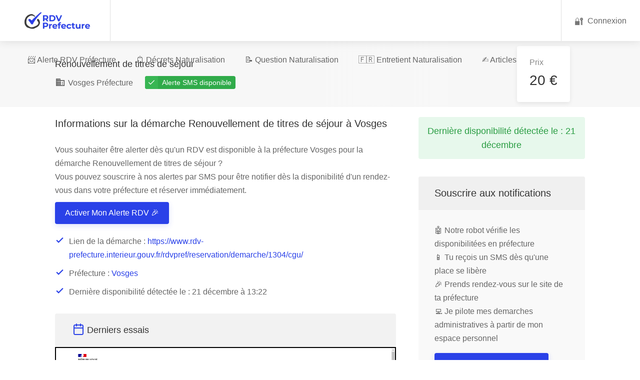

--- FILE ---
content_type: text/html; charset=utf-8
request_url: https://www.prefecture-rendez-vous.fr/vosges/bureau-des-etrangers-renouvellement-de-titres-de-sejour/1474/
body_size: 8298
content:
<!DOCTYPE html>



<html lang="fr" xmlns="http://www.w3.org/1999/html">
    <head>
        <meta charset="utf-8">
        <meta http-equiv="X-UA-Compatible" content="IE=edge">
        <meta name="viewport" content="width=device-width, initial-scale=1, shrink-to-fit=no">
        <meta name='language' content='fr'>
        <meta name="robots" content="index,follow">
        <!-- Favicons-->
        <link rel="shortcut icon" href="/static/main_site/img/favicon.ico" type="image/x-icon">
        <link rel="apple-touch-icon" type="image/x-icon" href="/static/main_site/img/apple-touch-icon.png">
        <link rel="apple-touch-icon" type="image/x-icon" sizes="192x192" href="/static/main_site/img/android-chrome-192x192.png">
        <link rel="apple-touch-icon" type="image/x-icon" sizes="512x512" href="/static/main_site/img/android-chrome-512x512.png">
        <meta property="og:site_name" content="RDV Préfecture/">
        <meta property="og:description" content="La plateforme qui accélère votre prise de Rendez-vous en préfecture !">
        <meta property="og:locale" content="fr_FR">
        <meta property="og:type" content="website">
        <meta property="og:title" content="RDV en Préfecture - Multipliez vos chances d'obtenir un rendez-vous !">
        <meta property="og:image" content="https://www.prefecture-rendez-vous.fr/main_site/img/logo.png">
        <link rel="preload" href="/static/main_site/fonts/Material-Icons.ttf" as="font" crossorigin="anonymous" />
        
        <script async src="https://www.googletagmanager.com/gtag/js?id=G-SH5X4BC10D"></script>
        <script>window.dataLayer = window.dataLayer || [];function gtag(){dataLayer.push(arguments);}gtag('js', new Date());gtag('config', 'G-SH5X4BC10D');gtag('config', 'AW-444505582');</script> 

        
    <title>Renouvellement de titres de séjour à la Vosges - Alerte SMS rendez-vous</title>
    <link rel="canonical" href="https://www.prefecture-rendez-vous.fr/vosges/bureau-des-etrangers-renouvellement-de-titres-de-sejour/1474/" />
    
    
    <meta property="og:url" content="https://www.prefecture-rendez-vous.fr/vosges/bureau-des-etrangers-renouvellement-de-titres-de-sejour/1474/">
    <meta name='pagename' content="Renouvellement de titres de séjour à la Vosges">
    <meta name="description" content="Obtenez rapidement un rendez-vous pour Renouvellement de titres de séjour à la Vosges. Recevez une notification SMS dès qu'un créneau est disponible et ne manquez plus aucune opportunité.">
    <meta name='abstract' content="Service d'alerte SMS pour vos rendez-vous Renouvellement de titres de séjour à la Vosges. Soyez notifié instantanément des créneaux disponibles.">
    <meta name='keywords' content="Rendez-vous Renouvellement de titres de séjour, Vosges, Alerte SMS préfecture, Renouvellement de titres de séjour Vosges">
    <meta name='category' content="RDV Préfecture">
    
    <link rel="stylesheet" href="/static/main_site/css/all8.min.css" type="text/css" />


    <link rel="preload" href='/static/main_site/css/fullcalendar.min.css' as="style" onload="this.onload=null;this.rel='stylesheet'">
    <noscript>
        <link rel="stylesheet" href='/static/main_site/css/fullcalendar.min.css'>
    </noscript>
    <style>
        #wrapper > div:nth-child(4) {
            min-height: 280px;
        }
        @media(max-width:425px) {
            #wrapper > div:nth-child(4) {
                min-height: 353px;
            }
        }
        .fc-event {
            cursor: pointer;
        }
        .fc-event-available {
            background-color: #40b660;
            border-color: #40b660;
            color: white;
        }
        .fc-event-unavailable {
            background-color: #de5959;
            border-color: #de5959;
            color: white;
        }
        .fc-daygrid-event-dot {
            display: none;
        }
        .fc-event-title {
            font-weight: bold;
            padding: 2px 4px;
        }
        @media(max-width: 768px) {
            .fc-header-toolbar {
                flex-direction: column;
                gap: 10px;
            }
        }
        .fc-list-empty-cushion:before {
            content: "Aucun rendez-vous disponible pour cette période. Sélectionnez une autre année ↗️";
            font-size: 16px;
            display: block;
            text-align: center;
            margin: 5em 0;
        }
        .fc-list-empty-cushion {
            font-size: 0;
            margin: 5em 0;
        }
    </style>

    </head>
    <body>
        <div id="wrapper">
            
<header id="header-container" class="fullwidth">
    <div id="header">
        <div class="container">
            <div class="left-side">
                <div id="logo">
                    <a href="/"><img src="/static/main_site/img/logo.webp" width="100" height="100" alt="logo"></a>
                </div>
                <nav id="navigation">
                    <ul id="responsive">
                        <li><a href="/liste-prefectures/">📨 Alerte RDV Préfecture</a></li>
                        <li><a href="/decrets-naturalisation/">📋 Décrets Naturalisation</a></li>
                        <li><a href="https://blog.prefecture-rendez-vous.fr/questions-naturalisation/">📝 Question Naturalisation</a></li>
                        <li><a href="https://blog.prefecture-rendez-vous.fr/blog/entretient-naturalisation/">🇫🇷 Entretient Naturalisation</a></li>
                        <li><a href="https://blog.prefecture-rendez-vous.fr/blog/">✍ Articles</a></li>
                    </ul>
                </nav>
                <div class="clearfix"></div>

            </div>
            <div class="right-side">
                
                

<div class="header-widget">
    <a href="/connexion/" class="log-in-button">
        <i style="font-style:normal">🔐</i> <span>Connexion</span>
    </a>
</div>


<!-- Mobile Navigation Button -->
<span class="mmenu-trigger">
    <button class="hamburger hamburger--collapse" type="button">
        <span class="hamburger-box">
            <span class="hamburger-inner"></span>
        </span>
    </button>
</span>



                
            </div>
        </div>
    </div>
</header>
<div class="clearfix"></div>
            
    <div class="single-page-header margin-bottom-20 padding-top-10 padding-bottom-10">
	    <div class="container">
            <div class="row">
                <div class="col-md-12">
                    <div class="single-page-header-inner">
                        <div class="left-side">
                            <div class="header-details">
                                <h3>Renouvellement de titres de séjour</h3>
                                <ul>
                                    <li><a href="/prefecture/vosges/"><i class="icon-material-outline-business"></i> Vosges Préfecture</a></li>
                                    
                                    
                                    <li>
                                        <a href="#small-dialog" class="popup-with-zoom-anim">
                                            <div class="verified-badge-with-title">Alerte SMS disponible</div>
                                        </a>
                                    </li>
                                    
                                </ul>
                            </div>
                            <div class="right-side">
                                <div class="salary-box">
                                    <div class="salary-type">Prix</div>
                                    <div class="salary-amount"><strong>20 €</strong><span style="font-size: 12px"></span></div>
                                </div>
                            </div>
                        </div>
                    </div>
                </div>
            </div>
        </div>
    </div>
    <div class="container">
        <div class="row">
            <div class="col-xl-8 col-lg-8 content-right-offset">
                <div class="single-page-section margin-bottom-30">
                    <h1 class="margin-bottom-25">Informations sur la démarche Renouvellement de titres de séjour à Vosges</h1>
                    <p>
                        Vous souhaiter être alerter dès qu'un RDV est disponible à la préfecture Vosges pour
                        la démarche Renouvellement de titres de séjour ?<br/>
                        Vous pouvez souscrire à nos alertes par SMS pour être notifier dès la disponibilité d'un rendez-vous
                        dans votre préfecture et réserver immédiatement.<br/>
                    </p>
                    
                    <a href="#small-dialog" class="margin-bottom-10 margin-top-10 button popup-with-zoom-anim">Activer Mon Alerte RDV 🎉</a>
                    
                    <ul class="list-2">
                        <li>Lien de la démarche : <a href="https://www.rdv-prefecture.interieur.gouv.fr/rdvpref/reservation/demarche/1304/cgu/" rel="nofollow" target="_blank" style="overflow-wrap: anywhere;">https://www.rdv-prefecture.interieur.gouv.fr/rdvpref/reservation/demarche/1304/cgu/</a></li>
                        <li>Préfecture : <a href="/prefecture/vosges/">Vosges</a></li>
                        
                        <li>Dernière disponibilité détectée le : 21 décembre à 13:22</li>
                        
                    </ul>
                </div>

                <div class="boxed-list margin-bottom-60">
                    <div class="boxed-list-headline">
                        <h3><i class="icon-feather-calendar"></i>Derniers essais</h3>
                    </div>
                    <div class="listings-container compact-list-layout margin-top-0">
                    
                        <a class="image-popup" href="https://res.cloudinary.com/prefecture/image/upload/v1703161367/prefecture/prod/demarche/1474/sgxo7ez426d56facf4m5.png">
                            <img data-src="https://res.cloudinary.com/prefecture/image/upload/v1703161367/prefecture/prod/demarche/1474/sgxo7ez426d56facf4m5.png" class="lazyload" src="[data-uri]" width="640" height="360" style="width: 100%; height: auto; max-height: 600px; object-fit: cover; object-position: top; border: 2px solid black;">
                        </a>
                        <div class="job-listing">
                            <div class="job-listing-details">
                                <div class="job-listing-description">
                                    <p class="job-listing-title">RDV disponible</p>
                                    <div class="job-listing-footer">
                                        <ul>
                                            <li><i class="icon-material-outline-access-time"></i> 21 décembre 2023 13:22</li>
                                        </ul>
                                    </div>
                                </div>
                                <span>✅</span>
                            </div>
                        </div>
                    
                        
                        <div class="job-listing">
                            <div class="job-listing-details">
                                <div class="job-listing-description">
                                    <p class="job-listing-title">
                                        
                                            RDV disponible
                                        
                                    </p>
                                    <div class="job-listing-footer">
                                        <ul>
                                            <li><i class="icon-material-outline-access-time"></i> 21 décembre 2023 13:22</li>
                                        </ul>
                                    </div>
                                </div>
                                <span>
                                    
                                        ✅
                                    
                                </span>
                            </div>
                        </div>
                        
                        <div class="job-listing">
                            <div class="job-listing-details">
                                <div class="job-listing-description">
                                    <p class="job-listing-title">
                                        
                                            RDV disponible
                                        
                                    </p>
                                    <div class="job-listing-footer">
                                        <ul>
                                            <li><i class="icon-material-outline-access-time"></i> 21 décembre 2023 13:09</li>
                                        </ul>
                                    </div>
                                </div>
                                <span>
                                    
                                        ✅
                                    
                                </span>
                            </div>
                        </div>
                        
                        <div class="job-listing">
                            <div class="job-listing-details">
                                <div class="job-listing-description">
                                    <p class="job-listing-title">
                                        
                                            RDV disponible
                                        
                                    </p>
                                    <div class="job-listing-footer">
                                        <ul>
                                            <li><i class="icon-material-outline-access-time"></i> 21 décembre 2023 13:00</li>
                                        </ul>
                                    </div>
                                </div>
                                <span>
                                    
                                        ✅
                                    
                                </span>
                            </div>
                        </div>
                        
                    </div>
                </div>

                <div class="boxed-list margin-bottom-60">
                    <div class="boxed-list-headline">
                        <h3><i class="icon-feather-calendar"></i> Calendrier des disponibilités</h3>
                    </div>
                    <div id="calendar" style="padding: 20px;"></div>
                </div>

                <div class="single-page-section col-md-12">
                    <div id="single-job-map-container">
                        <div id="singleListingMap" data-map-zoom="12" data-map-scroll="false"></div>
                    </div>
                    <div>
                        <h2>Renouvellement de titre de séjour</h2><p><br></p><p>Service est exclusivement réservé au renouvellement de titres gérés par la préfecture des Vosges (lieu de résidence).</p><p><br></p><p>Désormais pour les demandes de renouvellement suivantes, inutile de prendre rendez-vous en préfecture, la démarche se fait directement en ligne sur le&nbsp;<a href="https://administration-etrangers-en-france.interieur.gouv.fr/particuliers/#/" rel="noopener noreferrer" target="_blank" style="color: inherit;">site de l'ANEF</a>&nbsp;:</p><p><span style="color: rgb(29, 29, 27);">- titre de séjour "Etudiant"</span></p><p><span style="color: rgb(29, 29, 27);">- titre de séjour "Passeport talent"</span></p><p><span style="color: rgb(29, 29, 27);">- titre de séjour "Visiteur"</span></p><p><span style="color: rgb(29, 29, 27);">- titre de séjour des bénéficiaires d'une protection internationale (réfugié, protection subsidiaire)</span></p><p><span style="color: rgb(29, 29, 27);">- titre de séjour des ressortissants de l'Union Européenne et des membres de leur famille</span></p><p><span style="color: rgb(29, 29, 27);">- titre de séjour mention "Vie privée et familiale" sauf les titres délivrés pour maladie ou victime de traite des êtres humains.</span></p><p><br></p><p><span style="color: rgb(29, 29, 27);">Vous serez informé en temps réel sur votre espace personnel de l'avancée de votre dossier et en cas d'acceptation de votre demande, vous serez informé par SMS de la disponibilité de votre titre de séjour en préfecture.</span></p><p><br></p><p><span style="color: rgb(29, 29, 27);">Si votre titre ne figure pas dans la liste ci-dessus vous devez prendre rendez-vous pour déposer votre dossier en préfecture.</span></p><p>Vous pouvez consulter la liste des pièces à fournir&nbsp;<a href="https://www.service-public.fr/particuliers/vosdroits/N110" rel="noopener noreferrer" target="_blank" style="color: inherit;">ici</a>&nbsp;:</p><p><br></p><p>Préparez votre rendez-vous de renouvellement de titre de séjour :</p><p><br></p><p><strong>1.</strong>&nbsp;Faites votre demande au plus tôt 3 mois avant la fin de validité de votre titre (*)</p><p><strong>2.</strong>&nbsp;Trouvez la liste des pièces&nbsp;<strong>OBLIGATOIRES</strong>&nbsp;à fournir en cliquant&nbsp;<a href="https://www.service-public.fr/particuliers/vosdroits/N19804/" rel="noopener noreferrer" target="_blank" style="color: inherit;">ici</a></p><p><strong>3.</strong>&nbsp;Apportez le jour du rendez-vous les originaux et les copies de chaque document</p><p><strong>4.</strong>&nbsp;Un rendez-vous ne traite que le dossier d'une seule personne.</p><p><br></p><p>SI VOUS VENEZ A PLUSIEURS PERSONNES sur un créneau de rendez-vous, UNE SEULE DEMANDE sera étudiée par le service&nbsp;</p><p><strong>DOSSIER INCOMPLET = DOSSIER REFUSÉ</strong></p><p>VOUS DEVREZ REPRENDRE UN AUTRE RENDEZ-VOUS</p><p><br></p><p>(*) Les demandes de renouvellement de titres de séjour ne doivent en aucun cas être effectuées plus de 3 mois avant la péremption du titre de séjour en cours (à titre d'exemple : si le titre de séjour périme le 15 octobre 2019, le RDV ne peut être pris qu'à compter du 15 juillet 2019) sous peine de faire l'objet d'un refus d'enregistrement. Il suffit que la prise de RDV soit antérieure à la péremption du titre pour justifier de la régularité de la demande de renouvellement en application de l'article R 311-2-4° du code de l'entrée et du séjour des étrangers et du droit d'asile.</p><p><br></p><p>Conditions d'utilisation :</p><p><strong>Ce service est exclusivement réservé aux ressortissants étrangers domiciliés dans le département des Vosges</strong>&nbsp;qui disposent, soit d'un visa valant titre de séjour, soit d’un titre de séjour en cours de validité quelle que soit sa nature et sa durée et qui en sollicitent le renouvellement.</p><p><br></p><p><br></p>
                    </div>
                </div>

                
                <div class="single-page-section col-md-12">
                    <div class="boxed-list-headline">
                        <h3>
                            Derniers créneaux détectés
                        </h3>
                    </div>
                    <div class="listings-container compact-list-layout margin-top-0">
                        
                        <div class="job-listing with-apply-button">
                            <div class="job-listing-details">
                                <div class="job-listing-description">
                                    <div class="job-listing-footer">
                                        <ul>
                                            <li><i class="icon-material-outline-location-on"></i> Vosges prefecture</li>
                                            <li><i class="icon-material-outline-date-range"></i>
                                                Dernière disponibilité détectée le : 21 décembre à 13:22
                                            </li>
                                        </ul>
                                        
                                            <a class="image-popup" href="https://res.cloudinary.com/prefecture/image/upload/v1703161367/prefecture/prod/demarche/1474/sgxo7ez426d56facf4m5.png">
                                                <img data-src="https://res.cloudinary.com/prefecture/image/upload/v1703161367/prefecture/prod/demarche/1474/sgxo7ez426d56facf4m5.png" class="lazyload" src="[data-uri]" width="640" height="360" style="width: 100%; height: auto; max-height: 400px; object-fit: cover; object-position: top;border: 2px solid black;">
                                            </a>
                                        
                                    </div>
                                </div>
                                
                                <a href="#small-dialog" class="demarche-link  popup-with-zoom-anim">
                                    <span class="list-apply-button ripple-effect">Prise de RDV</span>
                                </a>
                                
                            </div>
                        </div>
                        
                        <div class="job-listing with-apply-button">
                            <div class="job-listing-details">
                                <div class="job-listing-description">
                                    <div class="job-listing-footer">
                                        <ul>
                                            <li><i class="icon-material-outline-location-on"></i> Vosges prefecture</li>
                                            <li><i class="icon-material-outline-date-range"></i>
                                                Dernière disponibilité détectée le : 21 décembre à 13:09
                                            </li>
                                        </ul>
                                        
                                            <a class="image-popup" href="https://res.cloudinary.com/prefecture/image/upload/v1703160575/prefecture/prod/demarche/1474/pflb8qpkmzv64g80qp9h.png">
                                                <img data-src="https://res.cloudinary.com/prefecture/image/upload/v1703160575/prefecture/prod/demarche/1474/pflb8qpkmzv64g80qp9h.png" class="lazyload" src="[data-uri]" width="640" height="360" style="width: 100%; height: auto; max-height: 400px; object-fit: cover; object-position: top;border: 2px solid black;">
                                            </a>
                                        
                                    </div>
                                </div>
                                
                                <a href="#small-dialog" class="demarche-link  popup-with-zoom-anim">
                                    <span class="list-apply-button ripple-effect">Prise de RDV</span>
                                </a>
                                
                            </div>
                        </div>
                        
                        <div class="job-listing with-apply-button">
                            <div class="job-listing-details">
                                <div class="job-listing-description">
                                    <div class="job-listing-footer">
                                        <ul>
                                            <li><i class="icon-material-outline-location-on"></i> Vosges prefecture</li>
                                            <li><i class="icon-material-outline-date-range"></i>
                                                Dernière disponibilité détectée le : 21 décembre à 13:00
                                            </li>
                                        </ul>
                                        
                                            <a class="image-popup" href="https://res.cloudinary.com/prefecture/image/upload/v1703160019/prefecture/prod/demarche/1474/allmzgumofniuc7pvoft.png">
                                                <img data-src="https://res.cloudinary.com/prefecture/image/upload/v1703160019/prefecture/prod/demarche/1474/allmzgumofniuc7pvoft.png" class="lazyload" src="[data-uri]" width="640" height="360" style="width: 100%; height: auto; max-height: 400px; object-fit: cover; object-position: top;border: 2px solid black;">
                                            </a>
                                        
                                    </div>
                                </div>
                                
                                <a href="#small-dialog" class="demarche-link  popup-with-zoom-anim">
                                    <span class="list-apply-button ripple-effect">Prise de RDV</span>
                                </a>
                                
                            </div>
                        </div>
                        
                        

<!-- Pagination -->



<!-- Pagination / End -->
                    </div>
                </div>
                

                <div class="single-page-section col-md-12">
                    <h3 class="margin-bottom-15">
                        Autres rendez-vous pour le département Vosges 88
                    </h3>
                    <ul class="list-3" style="padding-left: 0px;">
                    
                        <li>
                            <a href="/vosges/premiere-demande-de-titre-de-sejour/1534/">
                                Vosges - Première demande de titre de séjour
                            </a>
                        </li>
                    
                    </ul>
                </div>
            </div>


            <!-- Sidebar -->
            <div class="col-xl-4 col-lg-4">
                <div class="sidebar-container sidebar-sticky">
                    
                    <div class="countdown green margin-bottom-35">Dernière disponibilité détectée le : 21 décembre</div>
                    

                    <div class="sidebar-widget">
                        <div class="bidding-widget">
                            <div class="bidding-headline"><h3>Souscrire aux notifications</h3></div>
                            <div class="bidding-inner">
                                <p>
                                    🤖 Notre robot vérifie les disponibilitées en préfecture<br/>
                                    📱 Tu reçois un SMS dès qu'une place se libère<br/>
                                    🎉 Prends rendez-vous sur le site de ta préfecture<br/>
                                    💻 Je pilote mes demarches administratives à partir de mon espace personnel<br/>
                                </p>
                                
                                <a href="#small-dialog" class="button popup-with-zoom-anim">Activer Mon Alerte RDV 🎉</a>
                                
                            </div>
                        </div>
                    </div>
                </div>
            </div>
        </div>
    </div>

    <div id="titlebar" class="gradient padding-top-40 margin-bottom-10">
        <div class="container">
            <div class="row">
                <div class="col-md-12">
                     <nav id="breadcrumbs" class="dark">
                        <ul>
                            <li><a href="/">Accueil</a></li>
                            <li><a href="/liste-prefectures/vosges/">Vosges 88</a></li>
                            <li><a href="/prefecture/vosges/">Vosges</a></li>
                            <li>Renouvellement de titres de séjour</li>
                        </ul>
                    </nav>
                </div>
            </div>
        </div>
    </div>

    
    <div class="booking-sticky-footer">
        <div class="container">
            <div class="bsf-left">
                <h4>Activer Mon Alerte RDV 🎉</h4>
            </div>
            <div class="bsf-right">
                <a href="#small-dialog" class="button popup-with-zoom-anim">Souscrire</a>
            </div>
        </div>
    </div>


    <div id="small-dialog" class="zoom-anim-dialog mfp-hide dialog-with-tabs">
	    <div class="sign-in-form">
		<ul class="popup-tabs-nav"></ul>
		<div class="popup-tabs-container">
			<div class="popup-tab-content padding-left-10 padding-right-10" id="tab">
				<div class="welcome-text">
					<h3>Activer Mon Alerte RDV 🎉</h3>
				</div>
				<form action="/order/34593081-febf-4fb7-af30-5d4a986c4f67/" method="post" id="apply-now-form">
                    <input type="hidden" name="csrfmiddlewaretoken" value="VUVOR9pR6Cd9odjmYF5NtVM1gA0aSGWu9bvCewWwwNv0y2Vfgm3U4LSVALrnUaQ9">
					<div class="input-with-icon-left">
						<i class="icon-material-baseline-mail-outline"></i>
						<input type="text" class="input-text with-border" name="email" placeholder="Email" required/>
					</div>
					<div class="input-with-icon-left">
						<i class="icon-feather-phone"></i>
						<input type="tel" class="input-text with-border" name="phone" placeholder="Numéro Mobile 06 12 34 56 78" required/>
					</div>
                    <p style="font-size: 10px;" >
						En cliquant sur Inscription, j'accepte les <a href="https://blog.prefecture-rendez-vous.fr/blog/conditions-g%C3%A9n%C3%A9rales-dutilisation-et-de-vente/" class="">CGUV</a>.
					</p>
                    <button class="button full-width button-sliding-icon ripple-effect margin-top-10" type="submit">
                        Payer et activer l'alerte <i class="icon-material-outline-arrow-right-alt"></i>
                    </button>
				</form>
			</div>
		</div>
	</div>
    </div>

    


            
                <div class="container">
    <div class="info-banner" style="background: #f6f6f6; display: block; padding: 35px 38px; margin-bottom: 50px; margin-top: 50px">
        <div class="info-content" style="float: left; font-size: 16px;">
            <p>
                 Si votre préfecture ou votre démarche administrative ne figure pas dans cette liste, prière de nous contacter
            </p>
        </div>
        <a href="/contact/" class="button" style="float: right;margin: 7px 0 0;font-size: 14px;padding: 11px 17px;">
            Nous contacter
        </a>
        <div class="clearfix"></div>
    </div>
</div>
<div class="container">
    <div class="info-banner" style="background: #f6f6f6; display: block; padding: 35px; margin-bottom: 50px; margin-top: 0px">
        <div class="info-content">
            <p style="font-size: 14px;">
                Notre service vous alerte lorsqu'un rendez-vous est disponible mais <strong>ne réserve pas de rendez-vous</strong>.
                La disponibilité des rendez-vous dépend totalement des préfectures.
                Rappel: Les rendez-vous proposés par les préfectures sont <strong>gratuits</strong> et vous pouvez trouver
                un rendez-vous par vos propres moyens !
                Nous ne sommes pas un site gouvernemental ou un site de préfecture.
            </p>
        </div>
    </div>
</div>

            
            
                

<div id="footer">
	<div class="footer-top-section">
		<div class="container">
			<div class="row">
				<div class="col-xl-12">
                    <div class="footer-rows-container">
						<div class="footer-rows-left">
							<div class="footer-row">
								<div class="footer-row-inner footer-logo">
									<a href="/">
									    <img data-src="/static/main_site/img/logo.png" width="100" height="100" class="lazyload" alt="logo-">
                                    </a>
								</div>
							</div>
						</div>
						<div class="footer-rows-right">
							<div class="footer-row">
								<div class="footer-row-inner">
									<ul class="footer-social-links">
										<li>
											<a href="https://www.facebook.com/rendezVousPrefectureFr/" rel="nofollow" target="_blank" title="Facebook" data-tippy-placement="bottom" data-tippy-theme="light">
												<img data-src="/static/main_site/img/facebook.png" width="46" height="46" class="lazyload">
											</a>
										</li>
									</ul>
									<div class="clearfix"></div>
								</div>
							</div>
						</div>
					</div>
                    <p>
                        Notre site propose un service de notification afin de faciliter la prise de rendez-vous à la préfecture.
                    </p>
				</div>
			</div>
		</div>
	</div>

	<div class="footer-middle-section">
		<div class="container">
			<div class="row">
				<div class="col-xl-6 col-lg-6 col-md-8">
					<div class="footer-links">
						<h3>Les préfectures les plus recherchées</h3>
						<ul class="footer-links-cities">
							<li><a href="https://www.prefecture-rendez-vous.fr/prefecture/bobigny/"><span>Bobigny Préfecture</span></a></li>
							<li><a href="https://www.prefecture-rendez-vous.fr/prefecture/cergy/"><span>Cergy Préfecture</span></a></li>
							<li><a href="https://www.prefecture-rendez-vous.fr/prefecture/nanterre/"><span>Nanterre Préfecture</span></a></li>
							<li><a href="https://www.prefecture-rendez-vous.fr/prefecture/creteil/"><span>Créteil Préfecture</span></a></li>
							<li><a href="https://www.prefecture-rendez-vous.fr/prefecture/essonne/"><span>Préfectures Essonne</span></a></li>
							<li><a href="/liste-prefectures/"><span>Consulter toutes les préfectures</span></a></li>
						</ul>
					</div>
				</div>
				<div class="col-xl-4 col-lg-4 col-md-3">
					<div class="footer-links">
						<h3>A propos</h3>
						<ul>
							<li><a href="/contact/"><span>Contact</span></a></li>
                            <li><a href="https://blog.prefecture-rendez-vous.fr/blog/"><span>Blog</span></a></li>
							<li><a href="https://blog.prefecture-rendez-vous.fr/blog/conditions-g%C3%A9n%C3%A9rales-dutilisation-et-de-vente/"><span>CGUV</span></a></li>
							<li><a href="https://blog.prefecture-rendez-vous.fr/blog/politique-confidentialite/"><span>Politique de confidentialité</span></a></li>
						</ul>
					</div>
				</div>
			</div>
		</div>
	</div>
</div>

            
            <div class="layer"></div>

            

<script src="/static/main_site/js/jquery-3.3.1.min.js"></script>
<script src="/static/main_site/js/custom.js"></script>

            
    <script>
        function initPopup() {
            $('.popup-with-zoom-anim').magnificPopup({
                type: 'inline',
                fixedContentPos: false,
                fixedBgPos: true,
                overflowY: 'auto',
                closeBtnInside: true,
                preloader: false,
                midClick: true,
                removalDelay: 300,
                mainClass: 'my-mfp-zoom-in'
            });
            
                $('.image-popup').magnificPopup({
                    type: 'image',
                    closeOnContentClick: true,
                });
            
        }
    </script>

    <script type="text/javascript" async="true" onload="initPopup()" src="/static/main_site/js/magnific-popup.min.js"></script>

    <script>
    window.addEventListener('load', function () {
          setTimeout(function () {
              var style = document.createElement("link");
              style.setAttribute("href", 'https://unpkg.com/leaflet@1.7.1/dist/leaflet.css');
              style.setAttribute("rel", 'stylesheet');
              style.setAttribute("crossorigin", '');
              style.setAttribute("integrity", 'sha512-xodZBNTC5n17Xt2atTPuE1HxjVMSvLVW9ocqUKLsCC5CXdbqCmblAshOMAS6/keqq/sMZMZ19scR4PsZChSR7A==');
              document.head.appendChild(style);

              var myScript = document.createElement("script");
                myScript.setAttribute("src", 'https://unpkg.com/leaflet@1.7.1/dist/leaflet.js');
                myScript.setAttribute("async", 'true');
                myScript.setAttribute("defer", 'true');
                myScript.setAttribute("crossorigin", '');
                myScript.setAttribute("onload", 'mapLocation()');
                myScript.setAttribute("integrity", 'sha512-XQoYMqMTK8LvdxXYG3nZ448hOEQiglfqkJs1NOQV44cWnUrBc8PkAOcXy20w0vlaXaVUearIOBhiXZ5V3ynxwA==');
              document.body.appendChild(myScript);
          }, 5000);
     });
    function mapLocation() {
        
            $("#singleListingMap").height(0);
        
    }
    </script>
    <script>
        // Charger FullCalendar de manière asynchrone
        function loadFullCalendar() {
            var script = document.createElement('script');
            script.src = '/static/main_site/js/fullcalendar.min.js';
            script.setAttribute("async", 'true');
            script.setAttribute("defer", 'true');
            script.onload = initializeCalendar;
            document.body.appendChild(script);
        }

        // Initialiser le calendrier une fois chargé
        function initializeCalendar() {
            var calendarEl = document.getElementById('calendar');
            var calendar = new FullCalendar.Calendar(calendarEl, {
                initialView: 'listYear',
                locale: 'fr',
                height: 'auto',
                headerToolbar: {
                    left: 'prev,next',
                    center: 'title',
                    right: 'dayGridMonth,listYear'
                },
                views: {
                    listYear: {
                        buttonText: 'Liste'
                    },
                    dayGridMonth: {
                        buttonText: 'Mois'
                    }
                },
                events: [
                    
                    {
                        title: 'RDV disponible',
                        start: '2023-12-21 13:22:47',
                        className: 'fc-event-available',
                        extendedProps: {
                            screenshot: 'https://res.cloudinary.com/prefecture/image/upload/v1703161367/prefecture/prod/demarche/1474/sgxo7ez426d56facf4m5.png'
                        }
                    },
                    
                    {
                        title: 'RDV disponible',
                        start: '2023-12-21 13:09:36',
                        className: 'fc-event-available',
                        extendedProps: {
                            screenshot: 'https://res.cloudinary.com/prefecture/image/upload/v1703160575/prefecture/prod/demarche/1474/pflb8qpkmzv64g80qp9h.png'
                        }
                    },
                    
                    {
                        title: 'RDV disponible',
                        start: '2023-12-21 13:00:20',
                        className: 'fc-event-available',
                        extendedProps: {
                            screenshot: 'https://res.cloudinary.com/prefecture/image/upload/v1703160019/prefecture/prod/demarche/1474/allmzgumofniuc7pvoft.png'
                        }
                    },
                    
                ],
                eventClick: function(info) {
                    if (info.event.extendedProps.screenshot) {
                        $.magnificPopup.open({
                            items: {
                                src: info.event.extendedProps.screenshot
                            },
                            type: 'image',
                            closeOnContentClick: true
                        });
                    }
                }
            });
            calendar.render();
        }

        // Charger FullCalendar quand la page est visible
        if (document.readyState === 'complete') {
            loadFullCalendar();
        } else {
            window.addEventListener('load', loadFullCalendar);
        }
    </script>

        </div>
    </body>
</html>
